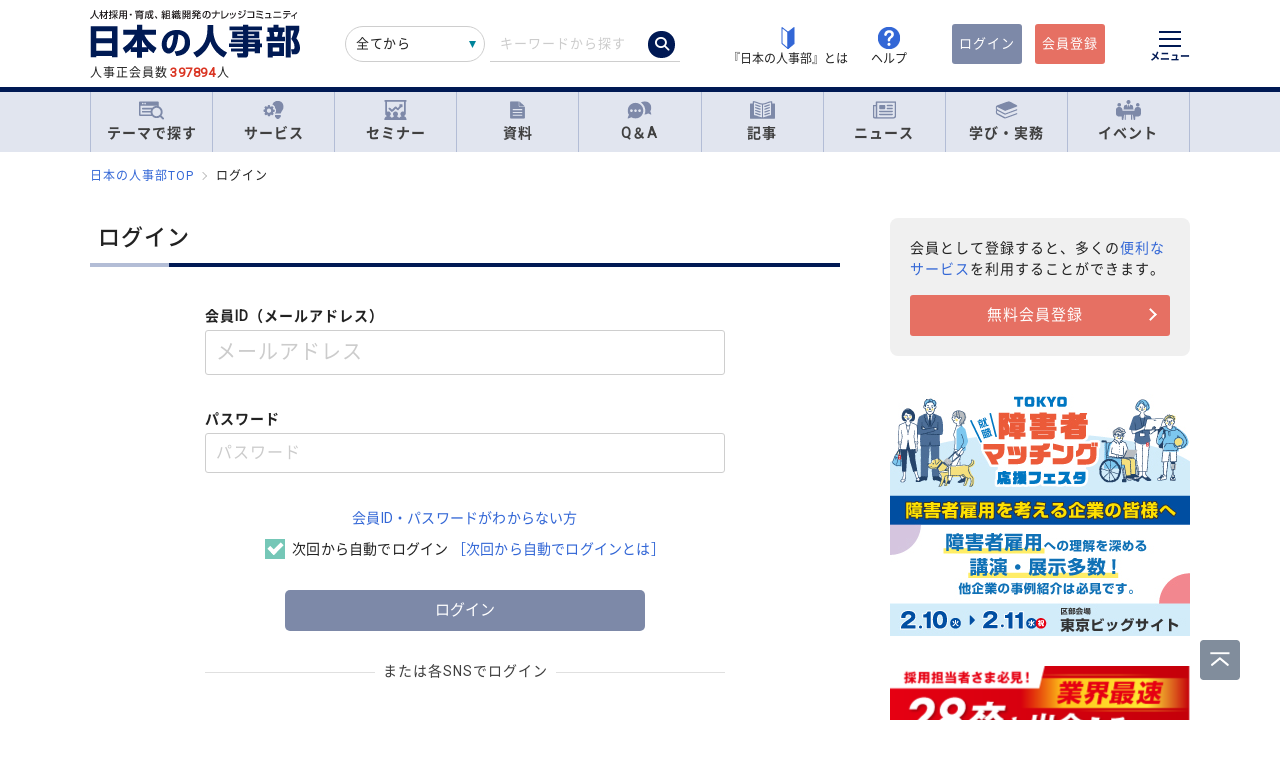

--- FILE ---
content_type: text/css
request_url: https://jinjibu.jp/css/rulevi/plugin/slick-theme-top.css?20251001
body_size: 716
content:
.slick-loading .slick-list{background:#fff url("./ajax-loader.gif") center center no-repeat}@font-face{font-family:"slick";src:url("./fonts/slick.eot");src:url("./fonts/slick.eot?#iefix") format("embedded-opentype"),url("./fonts/slick.woff") format("woff"),url("./fonts/slick.ttf") format("truetype"),url("./fonts/slick.svg#slick") format("svg");font-weight:normal;font-style:normal}.slick-prev,.slick-next{background:transparent;color:transparent;border:none;outline:none}.slick-prev:hover,.slick-prev:focus,.slick-next:hover,.slick-next:focus{outline:none;color:transparent}.slick-prev,.slick-next{position:absolute;display:block;height:30px;width:20px;line-height:0px;font-size:0px;cursor:pointer;top:50%;-webkit-transform:translate(0, -50%);-ms-transform:translate(0, -50%);transform:translate(0, -50%);padding:0;border:none;outline:none}.slick-prev:hover,.slick-prev:focus,.slick-next:hover,.slick-next:focus{outline:none}.slick-prev{left:0;background:url("/images/viimg/footarrow_back.svg") no-repeat left center;background-size:2rem 3rem;left:-3rem}@media screen and (max-width: 640px){.slick-prev{background-size:1rem;left:-13px}}.slick-next{right:0;background:url("/images/viimg/footarrow_next.svg") no-repeat right center;background-size:2rem 3rem;right:-3rem}@media screen and (max-width: 640px){.slick-next{background-size:1rem;right:-13px}}.slick-dotted.slick-slider{margin-bottom:30px}.slick-dots{position:absolute;bottom:-25px;list-style:none;display:block;text-align:center;padding:0;margin:0;width:100%}.slick-dots li{position:relative;display:inline-block;height:20px;width:20px;margin:0 5px;padding:0;cursor:pointer}.slick-dots li button{border:0;background:transparent;display:block;height:20px;width:20px;outline:none;line-height:0px;font-size:0px;color:transparent;padding:5px;cursor:pointer}.slick-dots li button:hover,.slick-dots li button:focus{outline:none}.slick-dots li button:hover:before,.slick-dots li button:focus:before{opacity:1}.slick-dots li button:before{position:absolute;top:0;left:0;content:"•";width:20px;height:20px;font-family:"slick";font-size:6px;line-height:20px;text-align:center;color:#000;opacity:.25;-webkit-font-smoothing:antialiased;-moz-osx-font-smoothing:grayscale}.slick-dots li.slick-active button:before{color:#000;opacity:.75}.slick-slide:hover{outline:none}.slick-slide a{outline:none}.slick-slide a img{outline:none;margin:auto}
/*# sourceMappingURL=slick-theme-top.css.map */


--- FILE ---
content_type: application/x-javascript; charset=utf-8
request_url: https://cookie.sync.usonar.jp/v1/cs?url=https%3A%2F%2Fjinjibu.jp%2Flogin.php%3Fact%3Dsignin%26return_path%3D%252Fnews%252Fdetl%252F20410%252F%26rr%3Dmp&ref=&cb_name=usonarCallback&uuid=f6b3ebe3-9ad9-4829-b6ff-ab94728844d7&client_id=TTkDgyze2bIIfEXW&v=1.0.0&cookies=%7B%22_gcl_au%22%3A%221.1.1296636615.1768583493%22%2C%22_ga%22%3A%22GA1.1.1862287560.1768583494%22%2C%22_fbp%22%3A%22fb.1.1768583495158.142058618206990354%22%7D&cb=1768583495263
body_size: 121
content:
usonarCallback({"uuid":"f6b3ebe3-9ad9-4829-b6ff-ab94728844d7"})


--- FILE ---
content_type: text/javascript
request_url: https://jinjibu.jp/js/ie11_thumbimg.js
body_size: 357
content:
// JavaScript Document
//20200201 Tomohiro_mori wrote
//VI適用したソリューションナビのサムネイルIE11不具合調整
$(function(){
	var userAgent = window.navigator.userAgent.toLowerCase();
	if(userAgent.indexOf('trident') != -1) {
		$('.p-card--snlist__media,.p-card--snlist__media--medium,.p-card--snlist__media--small').each(function(index, element){
			var mediawidth = $(this).width();
			var imgelem = $(this).children("img");
			var img = new Image();
			img.src = imgelem.attr('src');
			var imgwidth  = img.width;  // 幅
			var imgheight = img.height; // 高さ
			if(mediawidth < imgwidth && imgwidth > imgheight){
				$(this).children("img").css("width","100%");
			}else{
				$(this).children("img").css("width","auto");
			}
		});
	}
});